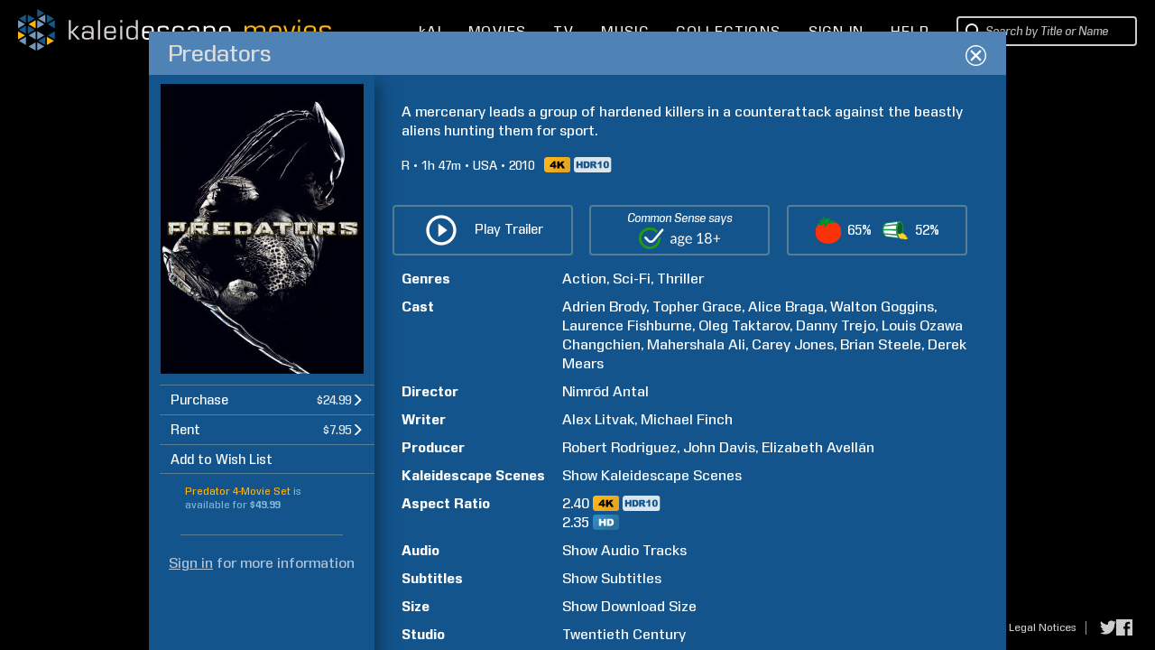

--- FILE ---
content_type: image/svg+xml
request_url: https://www.kaleidescape.com/movie-store/assets/v273631/images/csm/CS_age18_k_whi.svg
body_size: 2099
content:
<svg xmlns="http://www.w3.org/2000/svg" viewBox="0 0 84.16 22.5"><defs><style>.cls-1{fill:#249a10;}.cls-2{fill:#ffffff;}</style></defs><title>Layer 15</title><g class="cls-2" id="Layer_2" data-name="Layer 2"><g id="Layer_15" data-name="Layer 15"><path d="M38.75,16.58h-.6a.73.73,0,0,1-.32-.06.33.33,0,0,1-.16-.26l-.15-.72c-.21.19-.41.35-.6.5a3.76,3.76,0,0,1-.61.36,3,3,0,0,1-.68.23,4,4,0,0,1-.81.07,2.84,2.84,0,0,1-.84-.12,2,2,0,0,1-.68-.38,1.78,1.78,0,0,1-.46-.64,2.14,2.14,0,0,1-.17-.91,1.72,1.72,0,0,1,.25-.89,2.28,2.28,0,0,1,.81-.75,5.16,5.16,0,0,1,1.47-.54,10,10,0,0,1,2.22-.21v-.61A2.09,2.09,0,0,0,37,10.28a1.43,1.43,0,0,0-1.14-.46,2.23,2.23,0,0,0-.83.13,2.7,2.7,0,0,0-.59.28l-.43.28a.63.63,0,0,1-.35.13.48.48,0,0,1-.4-.26L33,10A4.44,4.44,0,0,1,34.42,9a4.13,4.13,0,0,1,1.64-.31,2.78,2.78,0,0,1,1.15.22,2.3,2.3,0,0,1,1.36,1.51,3.76,3.76,0,0,1,.18,1.19Zm-3.52-.83a2.59,2.59,0,0,0,.65-.07,2.49,2.49,0,0,0,.56-.21,3.36,3.36,0,0,0,.51-.32,4.73,4.73,0,0,0,.47-.44V13.12a9.08,9.08,0,0,0-1.6.12,4.35,4.35,0,0,0-1.06.31,1.47,1.47,0,0,0-.6.45,1,1,0,0,0-.19.58,1.19,1.19,0,0,0,.1.53,1,1,0,0,0,.27.37,1.22,1.22,0,0,0,.39.21A2,2,0,0,0,35.23,15.75Z"/><path d="M43.41,8.73a4,4,0,0,1,.94.11,2.54,2.54,0,0,1,.79.33h2.1v.5c0,.17-.11.27-.32.32l-.88.12a2.26,2.26,0,0,1,.26,1.1,2.46,2.46,0,0,1-.21,1,2.36,2.36,0,0,1-.61.79,2.51,2.51,0,0,1-.91.5,3.57,3.57,0,0,1-1.16.18,4.19,4.19,0,0,1-1-.13,1.12,1.12,0,0,0-.37.34.59.59,0,0,0-.13.35.48.48,0,0,0,.22.43,1.46,1.46,0,0,0,.59.21,5.13,5.13,0,0,0,.83.06h.95a5,5,0,0,1,1,.09,2.71,2.71,0,0,1,.83.28,1.41,1.41,0,0,1,.58.53,1.55,1.55,0,0,1,.23.88,2.12,2.12,0,0,1-.25,1,2.69,2.69,0,0,1-.72.84,3.54,3.54,0,0,1-1.13.58,4.77,4.77,0,0,1-1.52.22A5.94,5.94,0,0,1,42,19.2a4,4,0,0,1-1.06-.45,1.93,1.93,0,0,1-.62-.66,1.51,1.51,0,0,1-.21-.77,1.39,1.39,0,0,1,.36-1,2.46,2.46,0,0,1,1-.64,1.34,1.34,0,0,1-.52-.41,1.1,1.1,0,0,1-.19-.68,1.12,1.12,0,0,1,.06-.35,1.46,1.46,0,0,1,.18-.35,2.45,2.45,0,0,1,.31-.34,2.91,2.91,0,0,1,.43-.28,2.27,2.27,0,0,1-1.22-2.09,2.31,2.31,0,0,1,.22-1,2.22,2.22,0,0,1,.6-.79,2.75,2.75,0,0,1,.93-.49A3.7,3.7,0,0,1,43.41,8.73ZM45.82,17a.72.72,0,0,0-.16-.47,1.15,1.15,0,0,0-.44-.28,3.28,3.28,0,0,0-.63-.14,6.06,6.06,0,0,0-.76,0H43a2.9,2.9,0,0,1-.79-.1,2.2,2.2,0,0,0-.7.5,1,1,0,0,0-.27.71.92.92,0,0,0,.13.49,1.1,1.1,0,0,0,.41.39,2.49,2.49,0,0,0,.69.26,4.61,4.61,0,0,0,1,.09,4.22,4.22,0,0,0,1-.1,2.32,2.32,0,0,0,.73-.29,1.43,1.43,0,0,0,.47-.44A1.11,1.11,0,0,0,45.82,17Zm-2.41-4.16a2,2,0,0,0,.72-.12,1.28,1.28,0,0,0,.53-.32,1.16,1.16,0,0,0,.32-.49,1.61,1.61,0,0,0,.11-.63,1.5,1.5,0,0,0-.43-1.13,2.11,2.11,0,0,0-2.5,0,1.5,1.5,0,0,0-.43,1.13,1.81,1.81,0,0,0,.11.63,1.27,1.27,0,0,0,.32.49,1.42,1.42,0,0,0,.53.32A2,2,0,0,0,43.41,12.81Z"/><path d="M51.65,8.74A3.51,3.51,0,0,1,52.93,9a3,3,0,0,1,1,.67,3.07,3.07,0,0,1,.66,1.08,4,4,0,0,1,.25,1.47,1,1,0,0,1-.07.43.3.3,0,0,1-.26.1H49.39a4.35,4.35,0,0,0,.2,1.28,2.6,2.6,0,0,0,.5.9,2,2,0,0,0,.76.54,2.64,2.64,0,0,0,1,.18,2.84,2.84,0,0,0,.88-.12,4.51,4.51,0,0,0,.64-.25,4.19,4.19,0,0,0,.45-.26.58.58,0,0,1,.31-.12.3.3,0,0,1,.25.13l.39.5a2.62,2.62,0,0,1-.61.53,3.74,3.74,0,0,1-.75.37,5.49,5.49,0,0,1-.82.22,6.22,6.22,0,0,1-.85.07,4,4,0,0,1-1.48-.27,3.22,3.22,0,0,1-1.16-.8,3.57,3.57,0,0,1-.77-1.29,5.31,5.31,0,0,1-.27-1.77,4.43,4.43,0,0,1,.25-1.51A3.49,3.49,0,0,1,49,9.84,3.43,3.43,0,0,1,50.14,9,3.84,3.84,0,0,1,51.65,8.74Zm0,1a2.09,2.09,0,0,0-1.54.56,2.66,2.66,0,0,0-.7,1.58h4.2a3,3,0,0,0-.13-.87,2.08,2.08,0,0,0-.39-.68,1.71,1.71,0,0,0-.61-.44A2.16,2.16,0,0,0,51.68,9.74Z"/><path d="M60.6,15.54H63V8.1c0-.23,0-.45,0-.68L61,9.09a.6.6,0,0,1-.15.09l-.15,0a.35.35,0,0,1-.2,0A.4.4,0,0,1,60.38,9L60,8.45,63.2,5.64h1.11v9.9h2.14v1H60.6Z"/><path d="M71.67,16.7a5.08,5.08,0,0,1-1.5-.21A3.5,3.5,0,0,1,69,15.86a2.67,2.67,0,0,1-.76-1,3.21,3.21,0,0,1-.26-1.3,2.64,2.64,0,0,1,.55-1.73,2.88,2.88,0,0,1,1.57-1,2.61,2.61,0,0,1-1.3-1,2.55,2.55,0,0,1-.44-1.52,2.85,2.85,0,0,1,.23-1.13,2.72,2.72,0,0,1,.67-.91,3,3,0,0,1,1-.61,3.82,3.82,0,0,1,1.35-.22A3.9,3.9,0,0,1,73,5.76a3.07,3.07,0,0,1,1,.61,2.71,2.71,0,0,1,.91,2,2.62,2.62,0,0,1-.44,1.52,2.7,2.7,0,0,1-1.3,1,3,3,0,0,1,1.57,1,2.64,2.64,0,0,1,.55,1.73,3.05,3.05,0,0,1-.27,1.3,2.67,2.67,0,0,1-.76,1,3.5,3.5,0,0,1-1.16.63A5,5,0,0,1,71.67,16.7Zm0-1.08a2.93,2.93,0,0,0,1-.15,2,2,0,0,0,.71-.42,1.69,1.69,0,0,0,.45-.64,2.4,2.4,0,0,0,0-1.8,1.75,1.75,0,0,0-.5-.66,2.28,2.28,0,0,0-.73-.37,3.42,3.42,0,0,0-1.72,0,2.19,2.19,0,0,0-.73.37,1.75,1.75,0,0,0-.5.66,2.13,2.13,0,0,0-.19,1,2.1,2.1,0,0,0,.16.84,1.79,1.79,0,0,0,.44.64,2.14,2.14,0,0,0,.72.42A2.85,2.85,0,0,0,71.67,15.62Zm0-5.24a2.27,2.27,0,0,0,.91-.17,1.72,1.72,0,0,0,.61-.43,1.81,1.81,0,0,0,.35-.62,2.57,2.57,0,0,0,.1-.73,2.08,2.08,0,0,0-.12-.71,1.66,1.66,0,0,0-.38-.59,1.75,1.75,0,0,0-.61-.4,2.54,2.54,0,0,0-.86-.14,2.5,2.5,0,0,0-.86.14,1.79,1.79,0,0,0-.62.4,1.64,1.64,0,0,0-.37.59,2.08,2.08,0,0,0-.13.71,2.58,2.58,0,0,0,.11.73,1.79,1.79,0,0,0,.34.62,1.76,1.76,0,0,0,.62.43A2.24,2.24,0,0,0,71.67,10.38Z"/><path d="M81.06,7.69V11h3.1v1h-3.1v3.27H79.94V12H76.86V11h3.08V7.69Z"/><path class="cls-1" d="M19.85,12.34a8.66,8.66,0,1,1-2.46-7.23q.32.32.6.66l1.64-2-.42-.47A11.25,11.25,0,0,0,0,11.25,11.25,11.25,0,0,0,11.25,22.5,11.23,11.23,0,0,0,22.34,9.43Z"/><path d="M12.33,16h0A4.76,4.76,0,0,1,9,14.56L6,11.4A1.17,1.17,0,0,1,6,9.73a1.2,1.2,0,0,1,1.68,0L10.77,13h0a2.4,2.4,0,0,0,1.58.69,3.3,3.3,0,0,0,2.29-1.3L23.42,1.77a1.19,1.19,0,0,1,1.84,1.52L16.42,13.91A5.43,5.43,0,0,1,12.33,16Z"/></g></g></svg>

--- FILE ---
content_type: image/svg+xml
request_url: https://www.kaleidescape.com/movie-store/assets/v273631/images/quality/hdr10.svg
body_size: 2287
content:
<?xml version="1.0" encoding="utf-8"?>
<!-- Generator: Adobe Illustrator 28.1.0, SVG Export Plug-In . SVG Version: 6.00 Build 0)  -->
<svg version="1.1" id="Layer_1" xmlns="http://www.w3.org/2000/svg" xmlns:xlink="http://www.w3.org/1999/xlink" x="0px" y="0px"
	 viewBox="0 0 387.14 155.29" style="enable-background:new 0 0 387.14 155.29;" xml:space="preserve">
<style type="text/css">
	.st0{opacity:0.85;}
	.st1{fill:#FFFFFF;}
	.st2{fill:none;}
</style>
<g class="st0">
	<path class="st1" d="M126.16,57.96h-5.35V95.9h5.26c4.48,0,7.67-0.5,9.57-1.49c1.89-1,3.38-2.73,4.45-5.21s1.61-6.5,1.61-12.05
		c0-7.36-1.2-12.39-3.6-15.11C135.69,59.32,131.71,57.96,126.16,57.96z"/>
	<path class="st1" d="M207.67,58.06c-1.42-1.2-4.09-1.8-8-1.8h-9.42v14.11h9.05c0.98,0,2.87-0.32,5.68-0.95
		c1.42-0.28,2.58-1.01,3.48-2.18c0.9-1.17,1.35-2.51,1.35-4.03C209.8,60.98,209.09,59.26,207.67,58.06z"/>
	<path class="st1" d="M333.61,53.89c-3.19,0-5.49,1.62-6.92,4.85c-1.42,3.24-2.13,9.23-2.13,17.97c0,8.84,0.78,14.88,2.34,18.12
		c1.56,3.24,3.83,4.86,6.8,4.86c1.96,0,3.66-0.69,5.09-2.06c1.44-1.37,2.49-3.54,3.17-6.51c0.68-2.97,1.02-7.59,1.02-13.88
		c0-9.22-0.78-15.42-2.34-18.59C339.08,55.48,336.73,53.89,333.61,53.89z"/>
	<path class="st1" d="M359.75,0H27.39C12.26,0,0,12.54,0,28v99.29c0,15.46,12.26,28,27.39,28h332.36c15.12,0,27.39-12.54,27.39-28
		V28C387.14,12.54,374.87,0,359.75,0z M91.02,111.67H69.47V83.59H46.02v28.09H24.57V42.24h21.46v24.3h23.45v-24.3h21.55V111.67z
		 M160.71,93.98c-1.69,4.09-4.03,7.52-7.03,10.28s-6.22,4.6-9.66,5.52c-4.71,1.26-8.97,1.89-12.79,1.89H99.35V42.24h31.87
		c6.28,0,11.36,0.85,15.23,2.56c3.87,1.71,7.06,4.15,9.59,7.34c2.53,3.19,4.36,6.9,5.49,11.13c1.14,4.23,1.71,8.71,1.71,13.45
		C163.24,84.14,162.4,89.89,160.71,93.98z M212.74,111.67l-11.47-21.22c-1.45-2.75-2.75-4.53-3.88-5.35
		c-1.55-1.07-3.3-1.61-5.26-1.61h-1.89v28.18h-21.55V42.24h35.76c6.63,0,11.7,0.57,15.2,1.71s6.33,3.24,8.48,6.32
		c2.15,3.08,3.22,6.83,3.22,11.25c0,3.85-0.82,7.18-2.46,9.97c-1.64,2.79-3.9,5.06-6.78,6.8c-1.83,1.11-4.34,2.02-7.54,2.75
		c2.55,0.85,4.42,1.71,5.58,2.56c0.79,0.57,1.93,1.79,3.43,3.65c1.5,1.87,2.5,3.3,3,4.31l10.39,20.12H212.74z M284.44,111.67h-19.51
		V65.4c-3.16,2.4-6.21,4.34-9.17,5.83c-2.95,1.48-6.66,2.91-11.11,4.26V59.67c6.57-2.12,11.67-4.66,15.3-7.63
		c3.63-2.97,6.47-6.63,8.53-10.99h15.96V111.67z M355.77,104.09c-4.26,5.84-11.6,8.76-22.02,8.76c-5.84,0-10.56-0.93-14.16-2.79
		s-6.55-4.59-8.86-8.19c-1.67-2.56-2.98-6.05-3.91-10.49c-0.93-4.44-1.4-9.34-1.4-14.71c0-13.2,2.38-22.43,7.13-27.71
		c4.75-5.27,11.99-7.91,21.72-7.91c4.67,0,8.51,0.58,11.51,1.73c3,1.15,5.45,2.65,7.34,4.5c1.89,1.85,3.39,3.79,4.48,5.83
		c1.09,2.04,1.97,4.41,2.63,7.13c1.29,5.18,1.94,10.58,1.94,16.2C362.17,89.03,360.04,98.25,355.77,104.09z"/>
	<polygon class="st2" points="69.47,66.54 46.02,66.54 46.02,42.24 24.57,42.24 24.57,111.67 46.02,111.67 46.02,83.59 69.47,83.59 
		69.47,111.67 91.02,111.67 91.02,42.24 69.47,42.24 	"/>
	<path class="st2" d="M156.04,52.14c-2.53-3.19-5.72-5.64-9.59-7.34c-3.87-1.71-8.95-2.56-15.23-2.56H99.35v69.43h31.87
		c3.82,0,8.08-0.63,12.79-1.89c3.44-0.92,6.66-2.75,9.66-5.52s5.34-6.19,7.03-10.28c1.69-4.09,2.53-9.84,2.53-17.26
		c0-4.74-0.57-9.22-1.71-13.45C160.4,59.04,158.57,55.33,156.04,52.14z M140.08,89.2c-1.07,2.48-2.56,4.21-4.45,5.21
		c-1.89,0.99-5.08,1.49-9.57,1.49h-5.26V57.96h5.35c5.56,0,9.54,1.36,11.94,4.07c2.4,2.72,3.6,7.75,3.6,15.11
		C141.69,82.7,141.16,86.72,140.08,89.2z"/>
	<path class="st2" d="M223.59,87.24c-1.5-1.87-2.64-3.08-3.43-3.65c-1.17-0.85-3.03-1.71-5.58-2.56c3.19-0.73,5.7-1.64,7.54-2.75
		c2.87-1.74,5.13-4,6.78-6.8c1.64-2.79,2.46-6.12,2.46-9.97c0-4.42-1.07-8.17-3.22-11.25c-2.15-3.08-4.97-5.19-8.48-6.32
		s-8.57-1.71-15.2-1.71h-35.76v69.43h21.55V83.49h1.89c1.96,0,3.71,0.54,5.26,1.61c1.14,0.82,2.43,2.6,3.88,5.35l11.47,21.22h24.24
		L226.6,91.55C226.09,90.54,225.09,89.1,223.59,87.24z M208.45,67.25c-0.9,1.17-2.06,1.89-3.48,2.18c-2.81,0.63-4.71,0.95-5.68,0.95
		h-9.05V56.26h9.42c3.92,0,6.58,0.6,8,1.8c1.42,1.2,2.13,2.92,2.13,5.16C209.8,64.74,209.35,66.08,208.45,67.25z"/>
	<path class="st2" d="M259.96,52.04c-3.63,2.97-8.73,5.51-15.3,7.63v15.82c4.45-1.36,8.15-2.78,11.11-4.26
		c2.95-1.48,6.01-3.43,9.17-5.83v46.27h19.51V41.05h-15.96C266.43,45.41,263.59,49.08,259.96,52.04z"/>
	<path class="st2" d="M357.6,53.11c-1.09-2.04-2.58-3.98-4.48-5.83c-1.89-1.85-4.34-3.35-7.34-4.5c-3-1.15-6.84-1.73-11.51-1.73
		c-9.73,0-16.96,2.64-21.72,7.91c-4.75,5.27-7.13,14.51-7.13,27.71c0,5.37,0.47,10.27,1.4,14.71c0.93,4.44,2.23,7.93,3.91,10.49
		c2.3,3.6,5.26,6.33,8.86,8.19s8.32,2.79,14.16,2.79c10.42,0,17.76-2.92,22.02-8.76c4.26-5.84,6.39-15.06,6.39-27.66
		c0-5.62-0.65-11.02-1.94-16.2C359.56,57.52,358.69,55.14,357.6,53.11z M341.97,91.12c-0.68,2.97-1.74,5.14-3.17,6.51
		c-1.44,1.37-3.13,2.06-5.09,2.06c-2.97,0-5.23-1.62-6.8-4.86c-1.56-3.24-2.34-9.27-2.34-18.12c0-8.75,0.71-14.74,2.13-17.97
		c1.42-3.24,3.73-4.85,6.92-4.85c3.12,0,5.47,1.59,7.03,4.76c1.56,3.17,2.34,9.37,2.34,18.59
		C342.98,83.52,342.65,88.15,341.97,91.12z"/>
</g>
</svg>
